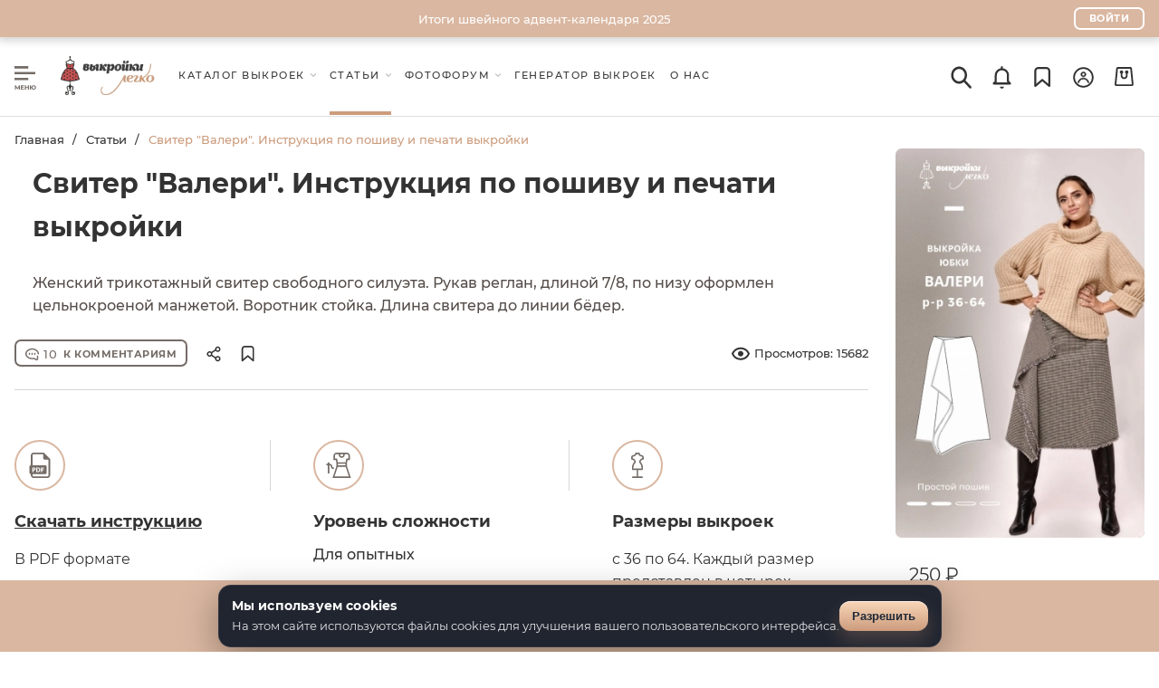

--- FILE ---
content_type: application/javascript
request_url: https://cdn.pushdealer.msndr.net/8df6f93d/script_0.js
body_size: 10702
content:
var pushdealerBrowser = (function() {
  var url = 'https://pushdealer.msndr.net';

  // --- Browser ---
  var Browser = function(subscribeFast) {
    var endless = 'Fri, 31 Dec 9999 23:59:59 GMT';

    this.subscribeFast = subscribeFast;

    var addEventsElement = function() {
      this.eventElement = document.createElement('div');
      this.eventElement.setAttribute('class', 'pushdealer-event');

      document.body.appendChild(this.eventElement);
    }

    window.addEventListener('load', addEventsElement.bind(this));

    this.cookies = {
      get: function(name) {
        var regExp = new RegExp('(^|;) ?' + name + '=([^;]*)(;|$)');
        var match = document.cookie.match(regExp);

        return match ? match[2] : null;
      },

      set: function(name, value, options, secure = false) {
        var options = options || {};

        var cookie = name + '=' + value;

        for (var prop in options) {
          if (options.hasOwnProperty(prop)) {
            cookie += '; ' + prop + '=' + options[prop];
          }
        }
        if (secure) cookie += ';secure';

        document.cookie = cookie;
      }
    }

    this.userData = function() {
      var elements = document.getElementsByClassName('js-pushdealer-data');
      var data = { referer: window.location.href };

      for (var i = 0; i < elements.length; i++) {
        var element = elements[i];

        if (typeof element.value === 'string' && element.attributes['data-pushdealer-key']) {
          data[element.attributes['data-pushdealer-key'].value] = element.value;
        } else {
          [].forEach.call(element.attributes, function(attr) {
            if (attr.name.match(/^data-pushdealer-/)) {
              data[attr.name.replace('data-pushdealer-', '')] = attr.value;
            }
          });
        }
      }

      return data;
    }

    this.sendSubscriptionToServer = function(subscriptionJson) {
      var userData = this.userData();
      var request = new XMLHttpRequest();

      request.open('POST', url + '/projects/5e7723f4ac2aa93bc88ec9fc9e6eb54c/subscriptions', true);
      request.setRequestHeader('Content-Type', 'application/x-www-form-urlencoded');

      var body = 'subscription=' + encodeURIComponent(subscriptionJson);
      for (var prop in userData) {
        if (userData.hasOwnProperty(prop)) {
          body += '&user_data[' + prop + ']=' + encodeURIComponent(userData[prop]);
        }
      }

      request.send(body);
    }

    this.sendRejectionToServer = function(token) {
      var userData = this.userData();
      var request = new XMLHttpRequest();

      request.open('POST', url + '/projects/5e7723f4ac2aa93bc88ec9fc9e6eb54c/rejections', true);
      request.setRequestHeader('Content-Type', 'application/x-www-form-urlencoded');

      var body = 'token=' + encodeURIComponent(token);
      for (var prop in userData) {
        if (userData.hasOwnProperty(prop)) {
          body += '&user_data[' + prop + ']=' + encodeURIComponent(userData[prop]);
        }
      }

      request.send(body);
    }

    this.onGranted = function(subscriptionJson) {
      this.cookies.set('pushdealer_permission', 'granted', { expires: endless, sameSite: 'None' }, true);
      this.sendSubscriptionToServer(subscriptionJson);

      var event = new CustomEvent('pushdealer:granted', {
        bubbles: true,
        detail: { subscription: subscriptionJson }
      });
      this.eventElement.dispatchEvent(event);
    }

    this.onDenied = function() {
      var ninetyDays = new Date(Date.now() + 1000 * 60 * 60 * 24 * 90);
      var token = this.cookies.get('pushdealer_token');

      if (!token) {
        token = Math.random().toString(36).substr(2);

        this.cookies.set('pushdealer_token', token, { expires: endless, sameSite: 'None' }, true);
      }

      this.cookies.set('pushdealer_permission', 'denied', { expires:  ninetyDays, sameSite: 'None' }, true);

      this.sendRejectionToServer(token);

      var event = new CustomEvent('pushdealer:denied', { bubbles: true });
      this.eventElement.dispatchEvent(event);
    }
  }

  Browser.prototype.start = function() {
    if (!this.cookies.get('pushdealer_permission')) {
      if (this.subscribeFast) this.subscribeOnLoad();
      else this.subscribeOnButton();
    }
  }

  Browser.prototype.subscribeOnButton = function() {
    this.subscribeButton = document.getElementsByClassName('js-pushdealer-subscribe')[0];
  };
  // --- Browser --- END

  // --- DefaultBrowser ---
  var DefaultBrowser = function(subscribeFast, useHttps) {
    Browser.apply(this, arguments);

    this.useHttps = useHttps;

    var Messenger = function() {
      var intervalId = null;
      var messageEventListenerAdded = false;

      var connectWithPopUp = function(popUp, userData) {
        intervalId = setInterval(function() {
          popUp.postMessage({ type: 'connect', userData: userData }, url);
        }, 1000);
      }

      var onMessage = function(message) {
        switch(message.data.type) {
          case 'connected':
            clearInterval(intervalId);

            break;
          case 'granted':
            this.onGranted(message.data.details.subscriptionJson);

            break;
          case 'denied':
            this.onDenied();

            break;
          case 'error':
            this.onDenied();

            break;
        }
      }

      this.start = function(browser, popUp) {
        if (!messageEventListenerAdded) {
          messageEventListenerAdded = true;

          window.addEventListener('message', onMessage.bind(browser));
        }

        connectWithPopUp(popUp, browser.userData());
      }
    }

    var messenger;
    var modal;

    this.addManifestLink = function() {
      manifestLink = document.createElement('link');
      manifestLink.href = '/manifest.json';
      manifestLink.rel = 'manifest';

      document.head.appendChild(manifestLink);
    }

    var onAllowButtonClick = function() {
      modal.parentNode.removeChild(modal);

      this.showPopUp();
    }

    var onDisallowButtonClick = function() {
      modal.parentNode.removeChild(modal);

      this.onDenied();
    }

    this.showPopUp = function() {
      messenger = messenger || new Messenger(this);

      var popUpUrl = url + '?project_id=5e7723f4ac2aa93bc88ec9fc9e6eb54c';
      var popUp = window.open(popUpUrl, '_blank', 'width=640,height=550,resizable=no,scrollable=no');

      messenger.start(this, popUp);
    }

    this.addCssLink = function() {
      var cssLink = document.createElement('link');
      cssLink.href = '//cdn.pushdealer.msndr.net/8df6f93d/styles.css'
      cssLink.media = 'screen';
      cssLink.rel = 'stylesheet';
      cssLink.type = 'text/css';

      document.head.appendChild(cssLink);

      return cssLink;
    }

    this.showModal = function() {
      var logo = document.createElement('div');
      logo.setAttribute('class', 'pushdealer-dialog-logo');

      var h1 = document.createElement('h1');
      h1.innerHTML = 'Веб-сайт &laquo;https://patterneasy.com&raquo; запрашивает разрешение на отправку Вам push-уведомлений.';

      var p = document.createElement('p');
      p.innerHTML = 'Уведомлениями веб-сайтов можно управлять в настройках браузера.';

      var text = document.createElement('div');
      text.setAttribute('class', 'pushdealer-dialog-text');

      text.appendChild(h1);
      text.appendChild(p);

      var allowButton = document.createElement('button');
      allowButton.setAttribute('class', 'pushdealer-dialog-allow');
      allowButton.innerHTML = 'Согласен';
      allowButton.addEventListener('click', onAllowButtonClick.bind(this));

      var disallowButton = document.createElement('button');
      disallowButton.setAttribute('class', 'pushdealer-dialog-disallow');
      disallowButton.innerHTML = 'Закрыть';
      disallowButton.addEventListener('click', onDisallowButtonClick.bind(this));

      var buttons = document.createElement('div');
      buttons.setAttribute('class', 'pushdealer-dialog-buttons');

      buttons.appendChild(disallowButton);
      buttons.appendChild(allowButton);

      var content = document.createElement('div');
      content.setAttribute('class', 'pushdealer-dialog-content');

      content.appendChild(logo);
      content.appendChild(text);
      content.appendChild(buttons);

      modal = document.createElement('div');
      modal.setAttribute('class', 'pushdealer-dialog');
      modal.appendChild(content);

      document.body.appendChild(modal);
    }

    this.subscribeNative = function() {
      navigator.serviceWorker.register('/worker.js');

      var applicationServerKey = new Uint8Array('4,127,195,194,135,208,96,93,128,228,89,175,133,94,182,93,142,6,94,60,241,136,13,121,234,103,134,247,101,12,180,24,51,44,7,129,148,102,175,177,212,55,219,228,32,26,118,246,16,210,227,39,61,3,30,72,72,254,0,12,204,70,75,93,74'.split(','));

      navigator.serviceWorker.ready.then((function(registration) {
        registration.pushManager.subscribe({ userVisibleOnly: true, applicationServerKey: applicationServerKey }).then((function(subscription) {
          var subscriptionJson = JSON.stringify(subscription);
          this.onGranted(subscriptionJson);
        }).bind(this)).catch((function(e) {
          console.error(e);
          this.onDenied();
        }).bind(this));
      }).bind(this));
    }
  }

  DefaultBrowser.prototype = Object.create(Browser.prototype);
  DefaultBrowser.prototype.constructor = DefaultBrowser;

  DefaultBrowser.prototype.subscribeOnLoad = function() {
    if (this.useHttps) {
      this.addManifestLink();

      this.subscribeNative();
    } else {
      this.addCssLink().addEventListener('load', (function() {
        this.showModal();
      }).bind(this));
    }
  }

  DefaultBrowser.prototype.subscribeOnButton = function() {
    Browser.prototype.subscribeOnButton.call(this);

    if (this.subscribeButton) {
      if (this.useHttps) {
        this.addManifestLink();

        this.subscribeButton.addEventListener('click', this.subscribeNative.bind(this));
      } else {
        this.subscribeButton.addEventListener('click', this.showPopUp.bind(this));
      }
    }
  }
  // --- DefaultBrowser --- END

  var BrowserBuilder = function() {
    var defaultBrowserSupported = 'Notification' in window;

    this.build = function() {
      var subscribeFast = true;
      var useHttps = true;

      if (defaultBrowserSupported) return new DefaultBrowser(subscribeFast, useHttps);

      return null;
    }
  }

  return new BrowserBuilder().build();
})();

window.addEventListener('load', function() {
  if (pushdealerBrowser) pushdealerBrowser.start();
});
